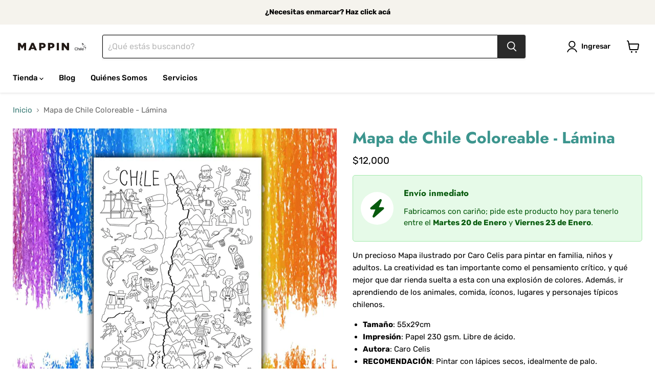

--- FILE ---
content_type: text/html; charset=utf-8
request_url: https://mappin.cl/es-usa/collections/all/products/mapa-de-chile-coloreable-lamina?view=recently-viewed
body_size: 1591
content:






















  












<li
  class="productgrid--item  imagestyle--natural      productitem--emphasis  product-recently-viewed-card    show-actions--mobile"
  data-product-item
  data-product-quickshop-url="/es-usa/products/mapa-de-chile-coloreable-lamina"
  
    data-recently-viewed-card
  
>
  <div class="productitem" data-product-item-content>
    
    
    
    

    

    

    <div class="productitem__container">
      <div class="product-recently-viewed-card-time" data-product-handle="mapa-de-chile-coloreable-lamina">
      <button
        class="product-recently-viewed-card-remove"
        aria-label="close"
        data-remove-recently-viewed
      >
        


                                                                        <svg class="icon-remove "    aria-hidden="true"    focusable="false"    role="presentation"    xmlns="http://www.w3.org/2000/svg" width="10" height="10" viewBox="0 0 10 10" xmlns="http://www.w3.org/2000/svg">      <path fill="currentColor" d="M6.08785659,5 L9.77469752,1.31315906 L8.68684094,0.225302476 L5,3.91214341 L1.31315906,0.225302476 L0.225302476,1.31315906 L3.91214341,5 L0.225302476,8.68684094 L1.31315906,9.77469752 L5,6.08785659 L8.68684094,9.77469752 L9.77469752,8.68684094 L6.08785659,5 Z"></path>    </svg>                                              

      </button>
    </div>

      <div class="productitem__image-container">
        <a
          class="productitem--image-link"
          href="/es-usa/products/mapa-de-chile-coloreable-lamina"
          aria-label="Mapa de Chile Coloreable - Lámina"
          tabindex="-1"
          data-product-page-link
        >
          <figure
            class="productitem--image"
            data-product-item-image
            
              style="--product-grid-item-image-aspect-ratio: 0.8467400508044031;"
            
          >
            
              
                
                

  
    <noscript data-rimg-noscript>
      <img
        
          src="//mappin.cl/cdn/shop/products/2cajamappin_2c1c6130-b2b1-4399-88d3-1ba3c8c65b55_512x649.jpg?v=1680813690"
        

        alt=""
        data-rimg="noscript"
        srcset="//mappin.cl/cdn/shop/products/2cajamappin_2c1c6130-b2b1-4399-88d3-1ba3c8c65b55_512x649.jpg?v=1680813690 1x, //mappin.cl/cdn/shop/products/2cajamappin_2c1c6130-b2b1-4399-88d3-1ba3c8c65b55_1024x1298.jpg?v=1680813690 2x, //mappin.cl/cdn/shop/products/2cajamappin_2c1c6130-b2b1-4399-88d3-1ba3c8c65b55_1536x1947.jpg?v=1680813690 3x, //mappin.cl/cdn/shop/products/2cajamappin_2c1c6130-b2b1-4399-88d3-1ba3c8c65b55_2048x2596.jpg?v=1680813690 4x"
        class="productitem--image-alternate"
        
        
      >
    </noscript>
  

  <img
    
      src="//mappin.cl/cdn/shop/products/2cajamappin_2c1c6130-b2b1-4399-88d3-1ba3c8c65b55_512x649.jpg?v=1680813690"
    
    alt=""

    
      data-rimg="lazy"
      data-rimg-scale="1"
      data-rimg-template="//mappin.cl/cdn/shop/products/2cajamappin_2c1c6130-b2b1-4399-88d3-1ba3c8c65b55_{size}.jpg?v=1680813690"
      data-rimg-max="3000x3800"
      data-rimg-crop="false"
      
      srcset="data:image/svg+xml;utf8,<svg%20xmlns='http://www.w3.org/2000/svg'%20width='512'%20height='649'></svg>"
    

    class="productitem--image-alternate"
    
    
  >



  <div data-rimg-canvas></div>


              
              

  
    <noscript data-rimg-noscript>
      <img
        
          src="//mappin.cl/cdn/shop/products/MapaColoreabledeChileweb_512x605.jpg?v=1637596304"
        

        alt="Mapa de Chile Coloreable - Lámina - Mappin"
        data-rimg="noscript"
        srcset="//mappin.cl/cdn/shop/products/MapaColoreabledeChileweb_512x605.jpg?v=1637596304 1x, //mappin.cl/cdn/shop/products/MapaColoreabledeChileweb_1024x1210.jpg?v=1637596304 2x, //mappin.cl/cdn/shop/products/MapaColoreabledeChileweb_1536x1815.jpg?v=1637596304 3x, //mappin.cl/cdn/shop/products/MapaColoreabledeChileweb_1997x2360.jpg?v=1637596304 3.9x"
        class="productitem--image-primary"
        
        
      >
    </noscript>
  

  <img
    
      src="//mappin.cl/cdn/shop/products/MapaColoreabledeChileweb_512x605.jpg?v=1637596304"
    
    alt="Mapa de Chile Coloreable - Lámina - Mappin"

    
      data-rimg="lazy"
      data-rimg-scale="1"
      data-rimg-template="//mappin.cl/cdn/shop/products/MapaColoreabledeChileweb_{size}.jpg?v=1637596304"
      data-rimg-max="2000x2362"
      data-rimg-crop="false"
      
      srcset="data:image/svg+xml;utf8,<svg%20xmlns='http://www.w3.org/2000/svg'%20width='512'%20height='605'></svg>"
    

    class="productitem--image-primary"
    
    
  >



  <div data-rimg-canvas></div>


            

            



























          </figure>
        </a>
      </div><div class="productitem--info">
        
          
        

        
          






























<div class="price productitem__price ">
  
    <div
      class="price__compare-at visible"
      data-price-compare-container
    >

      
        <span class="money price__original" data-price-original></span>
      
    </div>


    
      
      <div class="price__compare-at--hidden" data-compare-price-range-hidden>
        
          <span class="visually-hidden">Precio original</span>
          <span class="money price__compare-at--min" data-price-compare-min>
            $12.000
          </span>
          -
          <span class="visually-hidden">Precio original</span>
          <span class="money price__compare-at--max" data-price-compare-max>
            $12.000
          </span>
        
      </div>
      <div class="price__compare-at--hidden" data-compare-price-hidden>
        <span class="visually-hidden">Precio original</span>
        <span class="money price__compare-at--single" data-price-compare>
          
        </span>
      </div>
    
  

  <div class="price__current price__current--emphasize " data-price-container>

    

    
      
      
      <span class="money" data-price>
        $12.000
      </span>
    
    
  </div>

  
    
    <div class="price__current--hidden" data-current-price-range-hidden>
      
        <span class="money price__current--min" data-price-min>$12.000</span>
        -
        <span class="money price__current--max" data-price-max>$12.000</span>
      
    </div>
    <div class="price__current--hidden" data-current-price-hidden>
      <span class="visually-hidden">Precio actual</span>
      <span class="money" data-price>
        $12.000
      </span>
    </div>
  

  
    
    
    
    

    <div
      class="
        productitem__unit-price
        hidden
      "
      data-unit-price
    >
      <span class="productitem__total-quantity" data-total-quantity></span> | <span class="productitem__unit-price--amount money" data-unit-price-amount></span> / <span class="productitem__unit-price--measure" data-unit-price-measure></span>
    </div>
  

  
</div>


        

        <h2 class="productitem--title">
          <a href="/es-usa/products/mapa-de-chile-coloreable-lamina" data-product-page-link>
            Mapa de Chile Coloreable - Lámina
          </a>
        </h2>

        
          
        

        

        
          

          
            
          
        

        
          <div class="productitem--description">
            <p>Un precioso Mapa ilustrado por Caro Celis para pintar en familia, niños y adultos. La creatividad es tan importante como el pensamiento crítico, y ...</p>

            
              <a
                href="/es-usa/products/mapa-de-chile-coloreable-lamina"
                class="productitem--link"
                data-product-page-link
              >
                Ver todos los detalles
              </a>
            
          </div>
        
      </div>

      
    </div>
  </div>

  
    <script type="application/json" data-quick-buy-settings>
      {
        "cart_redirection": true,
        "money_format": "${{amount_no_decimals}}"
      }
    </script>
  
</li>


--- FILE ---
content_type: text/javascript; charset=utf-8
request_url: https://mappin.cl/es-usa/products/mapa-de-chile-coloreable-lamina.js
body_size: 757
content:
{"id":4668303769649,"title":"Mapa de Chile Coloreable - Lámina","handle":"mapa-de-chile-coloreable-lamina","description":"\u003cp\u003eUn precioso Mapa ilustrado por Caro Celis para pintar en familia, niños y adultos. La creatividad es tan importante como el pensamiento crítico, y qué mejor que dar rienda suelta a esta con una explosión de colores. Además, ir aprendiendo de los animales, comida, íconos, lugares y personajes típicos chilenos.\u003c\/p\u003e\n\u003cul\u003e\n\u003cli\u003e\n\u003cstrong\u003eTamaño\u003c\/strong\u003e: 55x29cm\u003c\/li\u003e\n\u003cli\u003e\n\u003cstrong\u003eImpresión\u003c\/strong\u003e: Papel 230 gsm. Libre de ácido.\u003c\/li\u003e\n\u003cli\u003e\n\u003cstrong\u003eAutora\u003c\/strong\u003e: Caro Celis\u003c\/li\u003e\n\u003cli\u003e\n\u003cstrong\u003eRECOMENDACIÓN\u003c\/strong\u003e: Pintar con lápices secos, idealmente de palo.\u003c\/li\u003e\n\u003cli\u003e\n\u003cstrong\u003eEnvíos\u003c\/strong\u003e: A todo Chile.\u003c\/li\u003e\n\u003c\/ul\u003e","published_at":"2020-06-11T15:50:55-04:00","created_at":"2020-06-11T16:34:40-04:00","vendor":"Caro Celis","type":"Mapas De Chile","tags":["chile","Chile a Mano","colorear","colores","colorido","esencial","formato-lamina","formato_lámina","ilustracion","lamina","lugar-Chile","lugar_chile","mapa","mapa coloreable","mapas de chile","tipo-Coloreable","tipo-ilustrados","tipo_coloreable"],"price":1200000,"price_min":1200000,"price_max":1200000,"available":true,"price_varies":false,"compare_at_price":null,"compare_at_price_min":0,"compare_at_price_max":0,"compare_at_price_varies":false,"variants":[{"id":32131136389169,"title":"Default Title","option1":"Default Title","option2":null,"option3":null,"sku":"MC002L","requires_shipping":true,"taxable":true,"featured_image":null,"available":true,"name":"Mapa de Chile Coloreable - Lámina","public_title":null,"options":["Default Title"],"price":1200000,"weight":1000,"compare_at_price":null,"inventory_quantity":1,"inventory_management":"shopify","inventory_policy":"continue","barcode":"66458749","requires_selling_plan":false,"selling_plan_allocations":[]}],"images":["\/\/cdn.shopify.com\/s\/files\/1\/1545\/4151\/products\/MapaColoreabledeChileweb.jpg?v=1637596304","\/\/cdn.shopify.com\/s\/files\/1\/1545\/4151\/products\/2cajamappin_2c1c6130-b2b1-4399-88d3-1ba3c8c65b55.jpg?v=1680813690","\/\/cdn.shopify.com\/s\/files\/1\/1545\/4151\/products\/cajamappin_5ec648e1-3880-4b87-9cab-f8f403ffcf63.jpg?v=1680813690"],"featured_image":"\/\/cdn.shopify.com\/s\/files\/1\/1545\/4151\/products\/MapaColoreabledeChileweb.jpg?v=1637596304","options":[{"name":"Title","position":1,"values":["Default Title"]}],"url":"\/es-usa\/products\/mapa-de-chile-coloreable-lamina","media":[{"alt":"Mapa de Chile Coloreable - Lámina - Mappin","id":7072900022321,"position":1,"preview_image":{"aspect_ratio":0.847,"height":2362,"width":2000,"src":"https:\/\/cdn.shopify.com\/s\/files\/1\/1545\/4151\/products\/MapaColoreabledeChileweb.jpg?v=1637596304"},"aspect_ratio":0.847,"height":2362,"media_type":"image","src":"https:\/\/cdn.shopify.com\/s\/files\/1\/1545\/4151\/products\/MapaColoreabledeChileweb.jpg?v=1637596304","width":2000},{"alt":null,"id":33157829394664,"position":2,"preview_image":{"aspect_ratio":0.789,"height":3800,"width":3000,"src":"https:\/\/cdn.shopify.com\/s\/files\/1\/1545\/4151\/products\/2cajamappin_2c1c6130-b2b1-4399-88d3-1ba3c8c65b55.jpg?v=1680813690"},"aspect_ratio":0.789,"height":3800,"media_type":"image","src":"https:\/\/cdn.shopify.com\/s\/files\/1\/1545\/4151\/products\/2cajamappin_2c1c6130-b2b1-4399-88d3-1ba3c8c65b55.jpg?v=1680813690","width":3000},{"alt":null,"id":33157829427432,"position":3,"preview_image":{"aspect_ratio":0.789,"height":3800,"width":3000,"src":"https:\/\/cdn.shopify.com\/s\/files\/1\/1545\/4151\/products\/cajamappin_5ec648e1-3880-4b87-9cab-f8f403ffcf63.jpg?v=1680813690"},"aspect_ratio":0.789,"height":3800,"media_type":"image","src":"https:\/\/cdn.shopify.com\/s\/files\/1\/1545\/4151\/products\/cajamappin_5ec648e1-3880-4b87-9cab-f8f403ffcf63.jpg?v=1680813690","width":3000}],"requires_selling_plan":false,"selling_plan_groups":[]}

--- FILE ---
content_type: image/svg+xml
request_url: https://cdn.shopify.com/s/files/1/1545/4151/files/calendar-outline.svg?v=1717785791
body_size: -308
content:
<svg xmlns="http://www.w3.org/2000/svg" data-name="Layer 1" id="Layer_1" viewBox="0 0 122.88 122.88" height="800px" width="800px" fill="#00497b"><title>event-calendar</title><path d="M81.6,4.73C81.6,2.12,84.18,0,87.37,0s5.77,2.12,5.77,4.73V25.45c0,2.61-2.58,4.73-5.77,4.73s-5.77-2.12-5.77-4.73V4.73Zm-19,56.57,6,13.91,15.07,1.35a1.2,1.2,0,0,1,1.1,1.31,1.18,1.18,0,0,1-.41.81h0l-11.41,10,3.37,14.75a1.2,1.2,0,0,1-.91,1.45,1.27,1.27,0,0,1-.94-.17l-13-7.74-13,7.78a1.22,1.22,0,0,1-1.66-.42,1.2,1.2,0,0,1-.14-.9h0L50,88.64l-11.4-10A1.22,1.22,0,0,1,38.48,77a1.26,1.26,0,0,1,.86-.4l15-1.34,6-13.93a1.21,1.21,0,0,1,1.59-.64,1.17,1.17,0,0,1,.65.64ZM29.61,4.73C29.61,2.12,32.19,0,35.38,0s5.77,2.12,5.77,4.73V25.45c0,2.61-2.58,4.73-5.77,4.73s-5.77-2.12-5.77-4.73V4.73ZM6.4,45.32H116.47V21.47a3,3,0,0,0-.86-2.07,2.92,2.92,0,0,0-2.07-.86H103a3.2,3.2,0,1,1,0-6.4h10.55a9.36,9.36,0,0,1,9.33,9.33v92.08a9.36,9.36,0,0,1-9.33,9.33H9.33A9.36,9.36,0,0,1,0,113.54V21.47a9.36,9.36,0,0,1,9.33-9.33H20.6a3.2,3.2,0,1,1,0,6.4H9.33a3,3,0,0,0-2.07.86,2.92,2.92,0,0,0-.86,2.07V45.32Zm110.07,6.41H6.4v61.81a3,3,0,0,0,.86,2.07,2.92,2.92,0,0,0,2.07.86H113.54a3,3,0,0,0,2.07-.86,2.92,2.92,0,0,0,.86-2.07V51.73Zm-66-33.19a3.2,3.2,0,0,1,0-6.4H71.91a3.2,3.2,0,1,1,0,6.4Z"></path></svg>